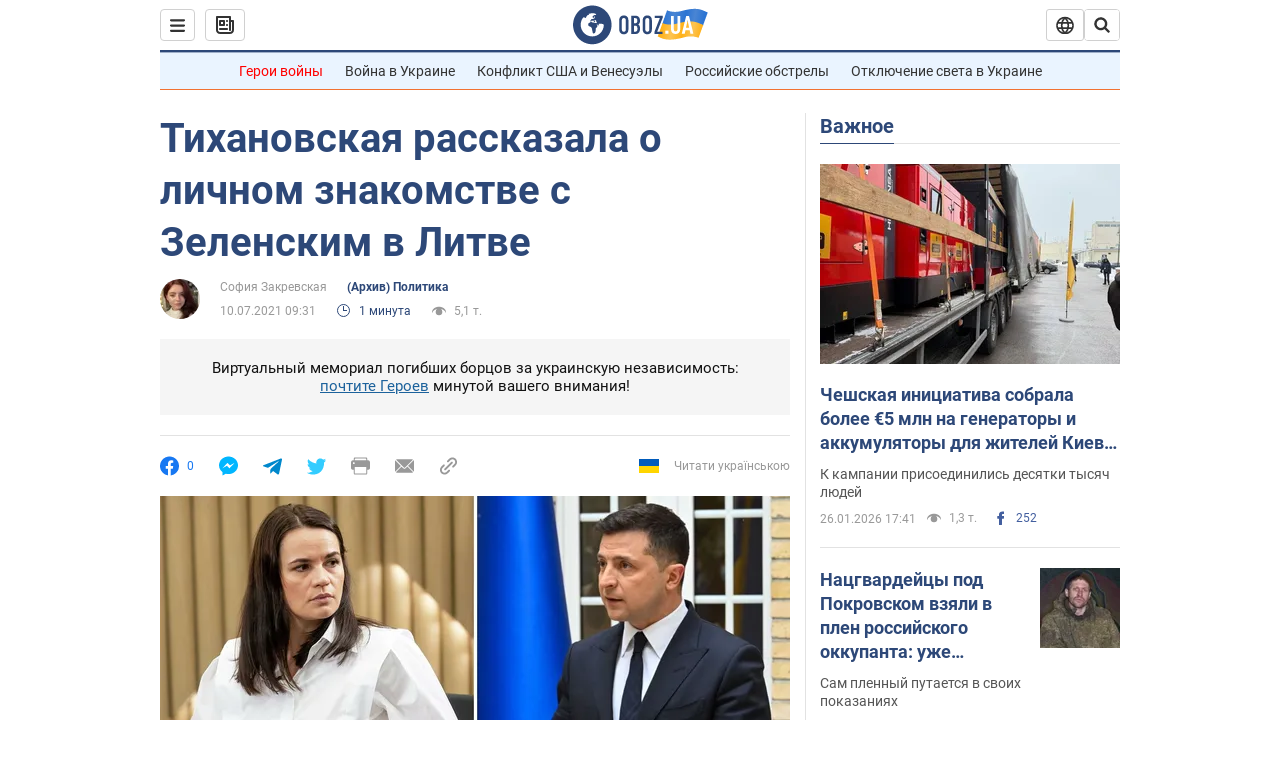

--- FILE ---
content_type: application/x-javascript; charset=utf-8
request_url: https://servicer.idealmedia.io/1418748/1?nocmp=1&sessionId=6977dd70-10d58&sessionPage=1&sessionNumberWeek=1&sessionNumber=1&scale_metric_1=64.00&scale_metric_2=256.00&scale_metric_3=100.00&cbuster=1769463152834577414790&pvid=dd7bbbf6-293b-4e58-a61d-8b6b3a982ed4&implVersion=11&lct=1763555100&mp4=1&ap=1&consentStrLen=0&wlid=441d3d42-25bd-405c-a5a2-5b1b8ecba914&uniqId=0bf31&niet=4g&nisd=false&evt=%5B%7B%22event%22%3A1%2C%22methods%22%3A%5B1%2C2%5D%7D%2C%7B%22event%22%3A2%2C%22methods%22%3A%5B1%2C2%5D%7D%5D&pv=5&jsv=es6&dpr=1&hashCommit=cbd500eb&apt=2021-07-10T09%3A31%3A00&tfre=3792&w=0&h=1&tl=150&tlp=1&sz=0x1&szp=1&szl=1&cxurl=https%3A%2F%2Fnews.obozrevatel.com%2Fpolitics%2Ftihanovskaya-rasskazala-o-lichnom-znakomstve-s-zelenskim-v-litve.htm&ref=&lu=https%3A%2F%2Fnews.obozrevatel.com%2Fpolitics%2Ftihanovskaya-rasskazala-o-lichnom-znakomstve-s-zelenskim-v-litve.htm
body_size: 881
content:
var _mgq=_mgq||[];
_mgq.push(["IdealmediaLoadGoods1418748_0bf31",[
["ua.tribuna.com","11961719","1","Дерюгина ответила на вопрос, почему развелась с Блохиным","Президент Украинской федерации гимнастики Ирина Дерюгина рассказала, почему завершился ее брак с Олегом Блохиным.– Почему вы развелись?– У него родились дети.","0","","","","8drfHF3LS6BnP1lQQ4Hc-7KO_jZwqdfukeVYqp8kdLM0SzVyF_SAN_yRZlnvElbRJP9NESf5a0MfIieRFDqB_Kldt0JdlZKDYLbkLtP-Q-X3ShP2Nd_FdXstW7vXy7zZ",{"i":"https://s-img.idealmedia.io/n/11961719/45x45/160x0x520x520/aHR0cDovL2ltZ2hvc3RzLmNvbS90LzQyNjAwMi85MjI3NTQ4ODU2NmYyMWU5ODlkYWVlN2NhMjI4NTQ4NS5qcGc.webp?v=1769463152-fJ2HTdLtB3F3FAhWY3pLfdYA5rzHjIi3NlHZk_KKKKk","l":"https://clck.idealmedia.io/pnews/11961719/i/1298901/pp/1/1?h=8drfHF3LS6BnP1lQQ4Hc-7KO_jZwqdfukeVYqp8kdLM0SzVyF_SAN_yRZlnvElbRJP9NESf5a0MfIieRFDqB_Kldt0JdlZKDYLbkLtP-Q-X3ShP2Nd_FdXstW7vXy7zZ&utm_campaign=obozrevatel.com&utm_source=obozrevatel.com&utm_medium=referral&rid=863663c9-fafe-11f0-8d46-d404e6f98490&tt=Direct&att=3&afrd=296&iv=11&ct=1&gdprApplies=0&muid=q0qwn2pdT8wd&st=-300&mp4=1&h2=RGCnD2pppFaSHdacZpvmnsy2GX6xlGXVu7txikoXAu8gNjusZyjGo1rMnMT1hEiOJN4sfajfrDOpom5RVgtfmQ**","adc":[],"sdl":0,"dl":"","category":"Спорт","dbbr":0,"bbrt":0,"type":"e","media-type":"static","clicktrackers":[],"cta":"Читати далі","cdt":"","tri":"86373d01-fafe-11f0-8d46-d404e6f98490","crid":"11961719"}],],
{"awc":{},"dt":"desktop","ts":"","tt":"Direct","isBot":1,"h2":"RGCnD2pppFaSHdacZpvmnsy2GX6xlGXVu7txikoXAu8gNjusZyjGo1rMnMT1hEiOJN4sfajfrDOpom5RVgtfmQ**","ats":0,"rid":"863663c9-fafe-11f0-8d46-d404e6f98490","pvid":"dd7bbbf6-293b-4e58-a61d-8b6b3a982ed4","iv":11,"brid":32,"muidn":"q0qwn2pdT8wd","dnt":2,"cv":2,"afrd":296,"consent":true,"adv_src_id":39175}]);
_mgqp();
